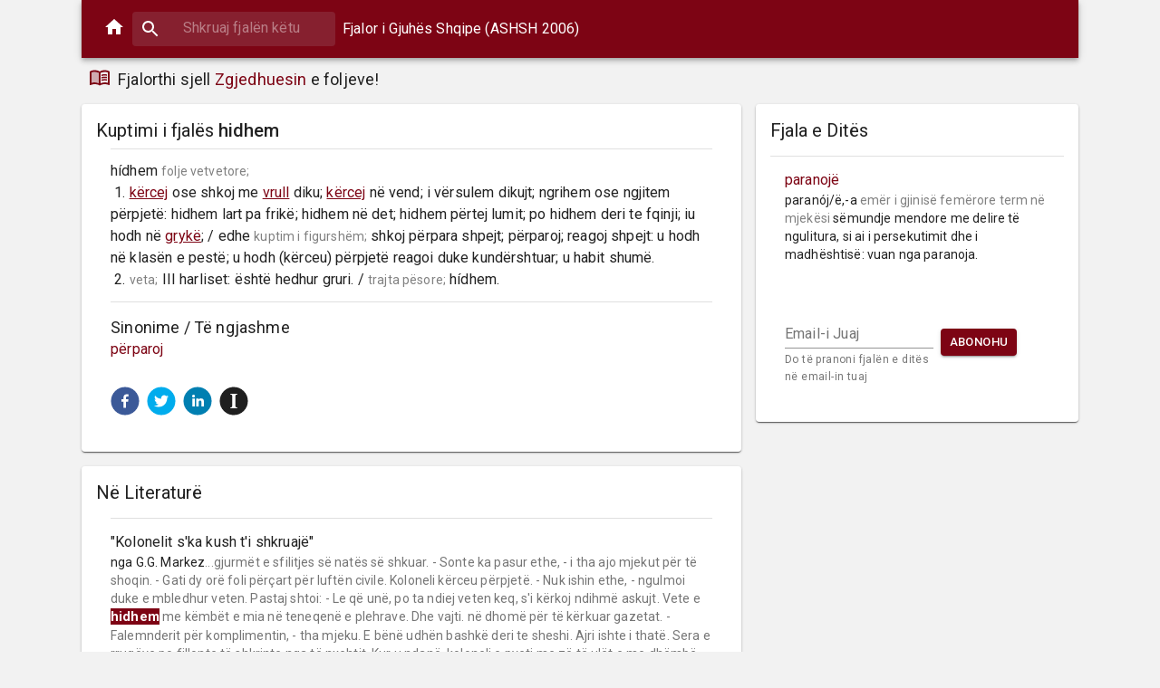

--- FILE ---
content_type: text/html
request_url: https://fjalorthi.com/hidhem
body_size: 1363
content:
<!doctype html><html lang="en"><head><meta charset="utf-8"/><link rel="shortcut icon" href="/favicon.ico"><meta name="viewport" content="width=device-width,initial-scale=1,shrink-to-fit=no"><meta name="theme-color" content="#000000"><meta property="og:title" content="Fjalorthi"><meta property="og:type" content="article"/><meta property="og:url" content="https://fjalorthi.com"><meta property="og:description" content="Shiko kuptimin dhe shpjegimin e fjalëve shqip"><meta property="og:image" content="https://fjalorthi-images.s3.eu-central-1.amazonaws.com/preview_1200x630.png"><meta property="og:image:secure_url" content="https://fjalorthi-images.s3.eu-central-1.amazonaws.com/preview_1200x630.png"><meta property="og:image:type" content="image/png"><meta property="og:image:width" content="1200"><meta property="og:image:height" content="630"><meta property="twitter:card" content="https://fjalorthi-images.s3.eu-central-1.amazonaws.com/preview_1200x630.png"><link rel="manifest" href="/manifest.json"><title>Fjalor Shqip</title><link rel="stylesheet" href="https://fonts.googleapis.com/css?family=Roboto:300,400,500,700&display=swap"/><style>.full-page-loader{display:flex;align-items:center;flex-direction:column;justify-content:center;position:absolute;top:0;right:0;left:0;bottom:0}.full-page-loader>img{animation:1.8s infinite heartbeat}@keyframes heartbeat{0%{transform:scale(1)}25%{transform:scale(1.05)}50%{transform:scale(1)}75%{transform:scale(1.05)}100%{transform:scale(1)}}</style></head><body><noscript>You need to enable JavaScript to run this app.</noscript><div id="root"><div class="full-page-loader"><img class="loader-img" src="/img/logo.png" alt="Fjalorthi"/></div></div><script>!function(e){function t(t){for(var n,l,i=t[0],f=t[1],a=t[2],p=0,s=[];p<i.length;p++)l=i[p],Object.prototype.hasOwnProperty.call(o,l)&&o[l]&&s.push(o[l][0]),o[l]=0;for(n in f)Object.prototype.hasOwnProperty.call(f,n)&&(e[n]=f[n]);for(c&&c(t);s.length;)s.shift()();return u.push.apply(u,a||[]),r()}function r(){for(var e,t=0;t<u.length;t++){for(var r=u[t],n=!0,i=1;i<r.length;i++){var f=r[i];0!==o[f]&&(n=!1)}n&&(u.splice(t--,1),e=l(l.s=r[0]))}return e}var n={},o={1:0},u=[];function l(t){if(n[t])return n[t].exports;var r=n[t]={i:t,l:!1,exports:{}};return e[t].call(r.exports,r,r.exports,l),r.l=!0,r.exports}l.m=e,l.c=n,l.d=function(e,t,r){l.o(e,t)||Object.defineProperty(e,t,{enumerable:!0,get:r})},l.r=function(e){"undefined"!=typeof Symbol&&Symbol.toStringTag&&Object.defineProperty(e,Symbol.toStringTag,{value:"Module"}),Object.defineProperty(e,"__esModule",{value:!0})},l.t=function(e,t){if(1&t&&(e=l(e)),8&t)return e;if(4&t&&"object"==typeof e&&e&&e.__esModule)return e;var r=Object.create(null);if(l.r(r),Object.defineProperty(r,"default",{enumerable:!0,value:e}),2&t&&"string"!=typeof e)for(var n in e)l.d(r,n,function(t){return e[t]}.bind(null,n));return r},l.n=function(e){var t=e&&e.__esModule?function(){return e.default}:function(){return e};return l.d(t,"a",t),t},l.o=function(e,t){return Object.prototype.hasOwnProperty.call(e,t)},l.p="/";var i=this["webpackJsonpfjalorthi-webclient"]=this["webpackJsonpfjalorthi-webclient"]||[],f=i.push.bind(i);i.push=t,i=i.slice();for(var a=0;a<i.length;a++)t(i[a]);var c=f;r()}([])</script><script src="/static/js/2.01c26b24.chunk.js"></script><script src="/static/js/main.3f94b7f2.chunk.js"></script></body></html>